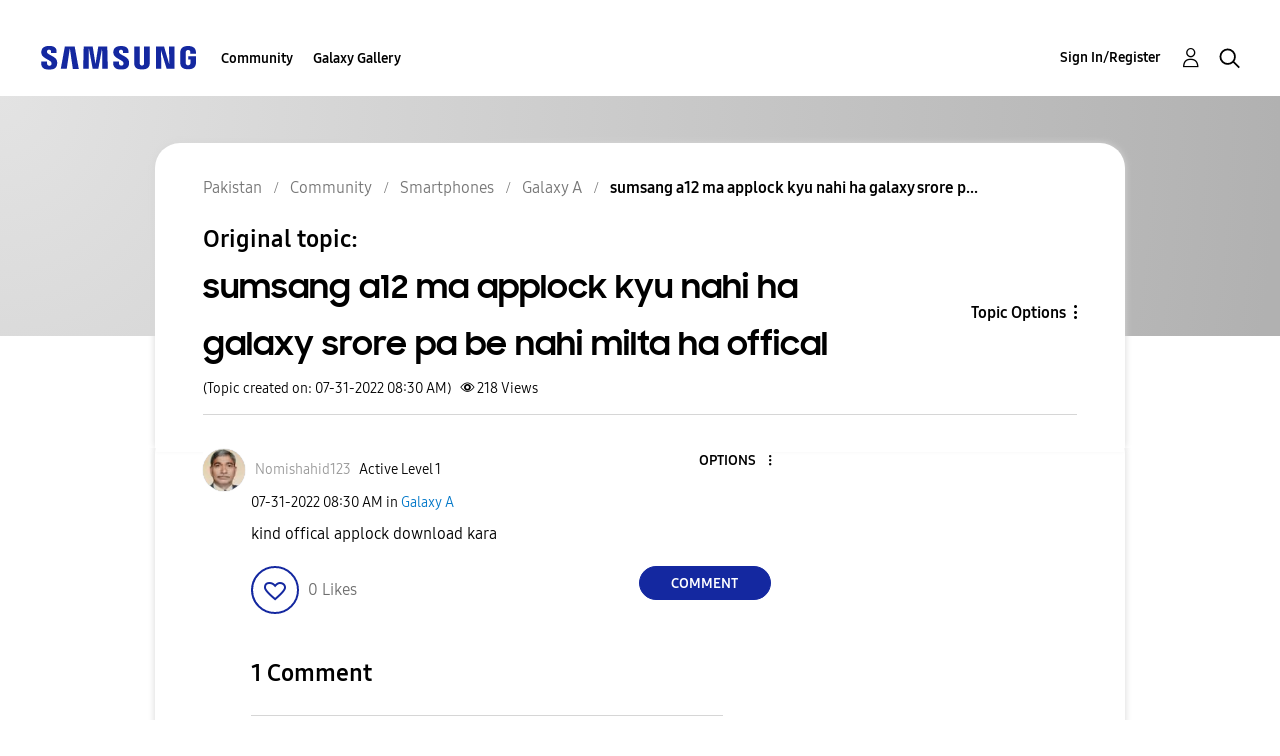

--- FILE ---
content_type: text/html; charset=UTF-8
request_url: https://r2.community.samsung.com/t5/Galaxy-A/sumsang-a12-ma-applock-kyu-nahi-ha-galaxy-srore-pa-be-nahi-milta/td-p/11970964
body_size: 1877
content:
<!DOCTYPE html>
<html lang="en">
<head>
    <meta charset="utf-8">
    <meta name="viewport" content="width=device-width, initial-scale=1">
    <title></title>
    <style>
        body {
            font-family: "Arial";
        }
    </style>
    <script type="text/javascript">
    window.awsWafCookieDomainList = [];
    window.gokuProps = {
"key":"AQIDAHjcYu/GjX+QlghicBgQ/7bFaQZ+m5FKCMDnO+vTbNg96AH1Q5HNwNd7qjjKSrZjUukeAAAAfjB8BgkqhkiG9w0BBwagbzBtAgEAMGgGCSqGSIb3DQEHATAeBglghkgBZQMEAS4wEQQMfgpC+9noOqv6D5WhAgEQgDtFu65+OI9VbazoI71eV0vODu7/FNxdN/q+yY44WBCOiLEjuPajdxaNTxqbBo2uz8DtSa27r4Hpv79MjQ==",
          "iv":"D549ZgCCEgAABnw9",
          "context":"zO9JetwlUhsqzOoaBzDEmNRoR1kofsmvVPlk7CqkmpOkzt7tURghaG9KSgiO889cecfqU/z5UF/gm5CdlT8fzhxYiBTQM4P7r4nyr5syWDwH9m7lD9IFhUxYP+7oHrY/o5t3qR5yHGhLIBu0884moDA2lmQlB8EUscs7/QnXShmIltDoKngb+ZEF2ltBHEiVyN+Q1gqH1RV8CoCI1OqCtRBa1BKxlG8GSNJp8MewyhDsQlkc/WKch95uDQIQJD5NXtumEYrkHOLcW9gOAFNFKNtWvrlFqVsmgDq7tIJwczCVW3MgjvfOaMwM3R5eDp5nBM28kXlwrrCqwr0DgWtkJVmOfKAUzh79R4CvOmeGXNcJ2EGGkWTW5y/Cbde5a8nmWo1Y3hw5UciwiD6rpKSESfVmRaAxprU8HOPa"
};
    </script>
    <script src="https://bc0439715fa6.967eb88d.us-east-2.token.awswaf.com/bc0439715fa6/e566d069acb5/9c5f3411fe12/challenge.js"></script>
</head>
<body>
    <div id="challenge-container"></div>
    <script type="text/javascript">
        AwsWafIntegration.saveReferrer();
        AwsWafIntegration.checkForceRefresh().then((forceRefresh) => {
            if (forceRefresh) {
                AwsWafIntegration.forceRefreshToken().then(() => {
                    window.location.reload(true);
                });
            } else {
                AwsWafIntegration.getToken().then(() => {
                    window.location.reload(true);
                });
            }
        });
    </script>
    <noscript>
        <h1>JavaScript is disabled</h1>
        In order to continue, we need to verify that you're not a robot.
        This requires JavaScript. Enable JavaScript and then reload the page.
    </noscript>
</body>
</html>